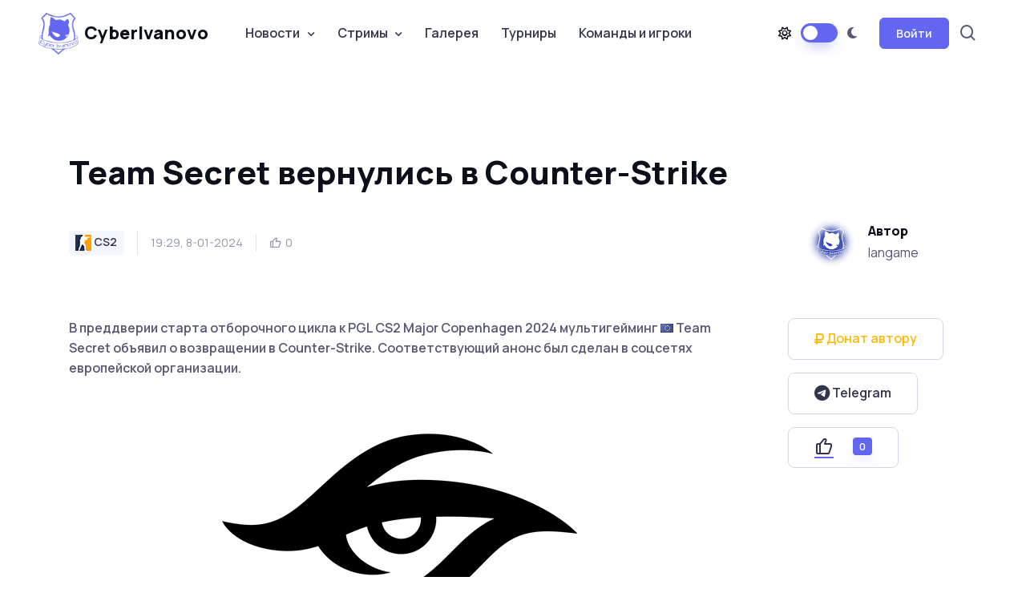

--- FILE ---
content_type: text/html; charset=utf-8
request_url: https://cyberivanovo.ru/cs-go/19239-team-secret-vernulis-v-counter-strike.html
body_size: 11418
content:
<!DOCTYPE html>
<html lang="en" data-bs-theme="light">
	<head>
		<meta http-equiv="Content-Type" content="text/html; charset=utf-8" />
<title>Team Secret вернулись в Counter-Strike &raquo; CyberIvanovo | esport it&#039;s a way of life</title>
<meta name="description" content="В преддверии старта отборочного цикла к PGL CS2 Major Copenhagen 2024 мультигейминг  Team Secret объявил о возвращении в Counter-Strike. Соответствующий анонс был сделан в соцсетях европейской" />
<meta name="keywords" content="Secret, Tauson, innocent, anarkez, Kind0, Benjamin, Stabell, Copenhagen, Всего, Европы, января, отборочных, соревнования, турниру, состоятся, квалификации, несколько, через, часов, рамках" />
<meta name="generator" content="CyberIvanovo.RU" />
<meta property="og:site_name" content="CyberIvanovo | esport it&#039;s a way of life" />
<meta property="og:type" content="article" />
<meta property="og:title" content="Team Secret вернулись в Counter-Strike" />
<meta property="og:url" content="https://cyberivanovo.ru/cs-go/19239-team-secret-vernulis-v-counter-strike.html" />
<link rel="search" type="application/opensearchdescription+xml" href="https://cyberivanovo.ru/engine/opensearch.php" title="CyberIvanovo | esport it&#039;s a way of life" />
<link rel="alternate" type="application/rss+xml" title="CyberIvanovo | esport it&#039;s a way of life" href="https://cyberivanovo.ru/rss.xml" />
<script type="text/javascript" src="/engine/classes/min/index.php?charset=utf-8&amp;g=general&amp;16"></script>
<script type="text/javascript" src="/engine/classes/js/webfont.js"></script>
<script type="text/javascript" src="/engine/editor/scripts/webfont.js"></script>
<link media="screen" href="/engine/editor/css/default.css" type="text/css" rel="stylesheet" />
		<meta name="author" content="langame">

		<meta name="viewport" content="width=device-width, initial-scale=1">
		<script src="/templates/karina/assets/js/theme-switcher.js"></script>

		<link rel="apple-touch-icon" sizes="180x180" href="/templates/karina/assets/images/favicon/apple-touch-icon.png">
		<link rel="icon" type="image/png" sizes="32x32" href="/templates/karina/assets/images/favicon/favicon-32x32.png">
		<link rel="icon" type="image/png" sizes="16x16" href="/templates/karina/assets/images/favicon/favicon-16x16.png">
		<link rel="manifest" href="/templates/karina/assets/images/favicon/site.webmanifest">
		<link rel="mask-icon" href="/templates/karina/assets/images/favicon/safari-pinned-tab.svg" color="#6366f1">
		<link rel="shortcut icon" href="/templates/karina/assets/images/favicon/favicon.ico">
		<meta name="msapplication-TileColor" content="#080032">
		<meta name="msapplication-config" content="/templates/karina/assets/images/favicon/browserconfig.xml">
		<meta name="theme-color" content="#ffffff">

		<link rel="stylesheet" media="screen" href="/templates/karina/assets/vendor/boxicons/css/boxicons.min.css">
		<link rel="stylesheet" media="screen" href="/templates/karina/assets/vendor/swiper/swiper-bundle.min.css">
		<link rel="stylesheet" media="screen" href="/templates/karina/assets/vendor/prismjs/themes/prism.css">
		<link rel="stylesheet" media="screen" href="/templates/karina/assets/vendor/img-comparison-slider/dist/styles.css">
		<link rel="stylesheet" media="screen" href="/templates/karina/assets/vendor/prismjs/plugins/toolbar/prism-toolbar.css">
		<link rel="stylesheet" media="screen" href="/templates/karina/assets/vendor/prismjs/plugins/line-numbers/prism-line-numbers.css">
		<link rel="stylesheet" media="screen" href="/templates/karina/assets/vendor/lightgallery/css/lightgallery-bundle.min.css">
		<link rel="stylesheet" href="/templates/karina/assets/fonts/css/all.css">
		<link rel="stylesheet" media="screen" href="/templates/karina/assets/css/famfam.css">
		<link rel="stylesheet" media="screen" href="/templates/karina/assets/css/theme.min.css">
		<link rel="stylesheet" media="screen" href="/templates/karina/assets/css/elements.css">

		<style>
			.page-loading{position:fixed;top:0;right:0;bottom:0;left:0;width:100%;height:100%;-webkit-transition:all .4s .2s ease-in-out;transition:all .4s .2s ease-in-out;background-color:#fff;opacity:0;visibility:hidden;z-index:9999}[data-bs-theme="dark"] .page-loading{background-color:#0b0f19}.page-loading.active{opacity:1;visibility:visible}.page-loading-inner{position:absolute;top:50%;left:0;width:100%;text-align:center;-webkit-transform:translateY(-50%);transform:translateY(-50%);-webkit-transition:opacity .2s ease-in-out;transition:opacity .2s ease-in-out;opacity:0}.page-loading.active > .page-loading-inner{opacity:1}.page-loading-inner > span{display:block;font-size:1rem;font-weight:400;color:#9397ad}[data-bs-theme="dark"] .page-loading-inner > span{color:#fff;opacity:.6}.page-spinner{display:inline-block;width:2.75rem;height:2.75rem;margin-bottom:.75rem;vertical-align:text-bottom;border:.15em solid #b4b7c9;border-right-color:transparent;border-radius:50%;-webkit-animation:spinner .75s linear infinite;animation:spinner .75s linear infinite}[data-bs-theme="dark"] .page-spinner{border-color:rgba(255,255,255,.4);border-right-color:transparent}@-webkit-keyframes spinner{100%{-webkit-transform:rotate(360deg);transform:rotate(360deg)}}@keyframes spinner{100%{-webkit-transform:rotate(360deg);transform:rotate(360deg)}}
		</style>

		<script>
			(function () {
				window.onload = function () {
					const preloader = document.querySelector('.page-loading');
					preloader.classList.remove('active');
					setTimeout(function () {
						preloader.remove();
					}, 1000);
				};
			})();
		</script>

	</head>
	<base href="/"/>

	<body>
		<script type="text/javascript">
<!--
var dle_root       = '/';
var dle_admin      = '';
var dle_login_hash = '';
var dle_group      = 5;
var dle_skin       = 'karina';
var dle_wysiwyg    = '-1';
var quick_wysiwyg  = '1';
var dle_act_lang   = ["Да", "Нет", "Ввод", "Отмена", "Сохранить", "Удалить", "Загрузка. Пожалуйста, подождите..."];
var menu_short     = 'Быстрое редактирование';
var menu_full      = 'Полное редактирование';
var menu_profile   = 'Просмотр профиля';
var menu_send      = 'Отправить сообщение';
var menu_uedit     = 'Админцентр';
var dle_info       = 'Информация';
var dle_confirm    = 'Подтверждение';
var dle_prompt     = 'Ввод информации';
var dle_req_field  = 'Заполните все необходимые поля';
var dle_del_agree  = 'Вы действительно хотите удалить? Данное действие невозможно будет отменить';
var dle_spam_agree = 'Вы действительно хотите отметить пользователя как спамера? Это приведёт к удалению всех его комментариев';
var dle_complaint  = 'Укажите текст Вашей жалобы для администрации:';
var dle_big_text   = 'Выделен слишком большой участок текста.';
var dle_orfo_title = 'Укажите комментарий для администрации к найденной ошибке на странице';
var dle_p_send     = 'Отправить';
var dle_p_send_ok  = 'Уведомление успешно отправлено';
var dle_save_ok    = 'Изменения успешно сохранены. Обновить страницу?';
var dle_reply_title= 'Ответ на комментарий';
var dle_tree_comm  = '0';
var dle_del_news   = 'Удалить статью';
var allow_dle_delete_news   = false;
//-->
</script>
		<div class="page-loading active">
			<div class="page-loading-inner">
				<div class="page-spinner"></div><span>Загрузка...</span>
			</div>
		</div>

    <main class="page-wrapper">
		<header class="header navbar navbar-expand-lg bg-light navbar-sticky">
			<div class="container px-3">
				<a href="/" class="navbar-brand pe-3">
					<img src="/templates/karina/assets/images/globals/other/cyberivanovo_logo_purple.png" width="50px" alt="CyberIvanovo"> CyberIvanovo
				</a>

				<div id="navbarNav" class="offcanvas offcanvas-end">
					<div id="searchCollapse" class="collapse order-lg-2">
						<div class="container py-3 pt-lg-2 pb-lg-4">
							<form action="" name="searchform" method="post">
								<input type="hidden" name="do" value="search" />
								<input type="hidden" name="subaction" value="search" />
								<div class="position-relative">
									<input type="text" id="story" name="story" class="form-control form-control-lg ps-5" placeholder="Поиск...">
									<i class="bx bx-search fs-5 text-muted position-absolute top-50 start-0 translate-middle-y ms-3"></i>
								</div>
							</form>
						</div>
					</div>

					<div class="offcanvas-header border-bottom">
						<h5 class="offcanvas-title">Меню</h5>
						<button type="button" class="btn-close" data-bs-dismiss="offcanvas" aria-label="Close"></button>
					</div>
					<div class="offcanvas-body">
						<div class="mb-3 d-lg-none">
							<form action="" name="searchform_mobile" method="post">
								<input type="hidden" name="do" value="search" />
								<input type="hidden" name="subaction" value="search" />
								<div class="position-relative">
									<input type="text" id="story_mobile" name="story" class="form-control ps-5" placeholder="Поиск...">
									<i class="bx bx-search fs-5 text-muted position-absolute top-50 start-0 translate-middle-y ms-3"></i>
								</div>
							</form>
						</div>
						<ul class="navbar-nav me-auto mb-2 mb-lg-0">
							<li class="nav-item dropdown">
								<a href="#" class="nav-link dropdown-toggle" data-bs-toggle="dropdown" aria-current="page">Новости</a>
								<ul class="dropdown-menu">
									<li><a href="cs-go" class="dropdown-item"> <span class="game-icon game-icon-csgo"></span> CS2</a></li>
									<li><a href="dota-2" class="dropdown-item"> <span class="game-icon game-icon-dota2"></span> Dota 2</a></li>
									<li><a href="league-of-legends" class="dropdown-item"> <span class="game-icon game-icon-lol"></span> League of Legends</a></li>
									<li><a href="hearthstone" class="dropdown-item"> <span class="game-icon game-icon-hearthstone"></span> Hearthstone</a></li>
									<li><a href="overwatch" class="dropdown-item"> <span class="game-icon game-icon-overwatch"></span> Overwatch</a></li>
									<li><a href="valorant" class="dropdown-item"> <span class="game-icon game-icon-valorant"></span> Valorant</a></li>
									<li><a href="fortnite" class="dropdown-item"> <span class="game-icon game-icon-fortnite"></span> Fortnite</a></li>
									<li><a href="interview" class="dropdown-item"> <span class="game-icon game-icon-interview"></span> Интервью</a></li>
									<li><a href="device" class="dropdown-item"> <span class="game-icon game-icon-device"></span> Девайсы</a></li>
									<li><a href="other-news" class="dropdown-item"> <span class="game-icon game-icon-other"></span> Остальное</a></li>
								</ul>
							</li>
							<li class="nav-item dropdown">
								<a href="#" class="nav-link dropdown-toggle" data-bs-toggle="dropdown">Стримы</a>
								<div class="dropdown-menu">
									<div class="d-lg-flex pt-lg-3">
										<div class="mega-dropdown-column">
											<ul class="list-unstyled mb-3">
												<li><a href="stream-twitch-csgo.html" class="dropdown-item py-1"> <span class="game-icon game-icon-csgo"></span> CS2</a></li>
												<li><a href="stream-twitch-valorant.html" class="dropdown-item py-1"> <span class="game-icon game-icon-valorant"></span> Valorant</a></li>
												<li><a href="stream-twitch-fortnite.html" class="dropdown-item py-1"> <span class="game-icon game-icon-fortnite"></span> Fortnite</a></li>
												<li><a href="stream-twitch-lol.html" class="dropdown-item py-1"> <span class="game-icon game-icon-lol"></span> League of Legends</a></li>
												<li><a href="stream-twitch-dota2.html" class="dropdown-item py-1"> <span class="game-icon game-icon-dota2"></span> Dota 2</a></li>
												<li><a href="stream-twitch-overwatch2.html" class="dropdown-item py-1"> <span class="game-icon game-icon-overwatch"></span> Overwatch 2</a></li>
												<li><a href="stream-twitch-hs.html" class="dropdown-item py-1"> <span class="game-icon game-icon-hearthstone"></span> Hearthstone</a></li>
												<li><a href="stream-twitch-apex.html" class="dropdown-item py-1"> <span class="game-icon game-icon-apex-legends"></span> Apex Legends</a></li>
												<li><a href="stream-twitch-r6s.html" class="dropdown-item py-1"> <span class="game-icon game-icon-r6s"></span> Rainbow Six: Siege</a></li>
											</ul>
										</div>
										<div class="mega-dropdown-column">
											<ul class="list-unstyled mb-3">
												<li><a href="stream-twitch-wot.html" class="dropdown-item py-1"> <span class="game-icon game-icon-wot"></span> Мир танков</a></li>
												<li><a href="stream-twitch-warzone.html" class="dropdown-item py-1"> <span class="game-icon game-icon-cod-warzone"></span> CoD: Warzone</a></li>
												<li><a href="stream-twitch-sc2.html" class="dropdown-item py-1"> <span class="game-icon game-icon-sc2"></span> StarCraft</a></li>
												<li><a href="stream-twitch-wc3.html" class="dropdown-item py-1"> <span class="game-icon game-icon-wc3"></span> Warcraft III</a></li>
												<li><a href="stream-twitch-d3ros.html" class="dropdown-item py-1"> <span class="game-icon game-icon-d3"></span> Diablo</a></li>
												<li><a href="stream-twitch-wow.html" class="dropdown-item py-1"> <span class="game-icon game-icon-wow"></span> World of Warcraft</a></li>
												<li><a href="stream-twitch-pubg.html" class="dropdown-item py-1"> <span class="game-icon game-icon-pubg"></span> PUBG</a></li>
												<li><a href="stream-twitch-teamfighttactics.html" class="dropdown-item py-1"> <span class="game-icon game-icon-teamfight_tactics"></span> Teamfight Tactics</a></li>
												<li><a href="stream-twitch-hots.html" class="dropdown-item py-1"> <span class="game-icon game-icon-hots"></span> Heroes of the Storm</a></li>
											</ul>
										</div>
									</div>
								</div>
							</li>
							<li class="nav-item">
								<a href="gallery.html" class="nav-link">Галерея</a>
							</li>
							<li class="nav-item">
								<a href="events.html" class="nav-link">Турниры</a>
							</li>
							<li class="nav-item">
								<a href="team_db.html" class="nav-link">Команды и игроки</a>
							</li>
						</ul>
					</div>    
				</div>

				<div class="d-flex align-items-center order-lg-2 ms-auto">
					<a href="#searchCollapse" class="nav-link px-2 d-none d-lg-block" data-bs-toggle="collapse" aria-label="Search">
						<i class="bx bx-search fs-4 mx-1"></i>
					</a>
				</div>

				<div class="form-check form-switch mode-switch pe-lg-1 ms-auto me-4" data-bs-toggle="mode">
					<input type="checkbox" class="form-check-input" id="theme-mode">
					<label class="form-check-label d-none d-sm-block" data-bs-toggle="tooltip" data-bs-placement="bottom" title="Lumos" for="theme-mode"><i class="fa-regular fa-sun"></i></label>
					<label class="form-check-label d-none d-sm-block" data-bs-toggle="tooltip" data-bs-placement="bottom" title="Nox" for="theme-mode"><i class="fa-solid fa-moon"></i></label>
				</div>
				<button type="button" class="navbar-toggler" data-bs-toggle="offcanvas" data-bs-target="#navbarNav" aria-controls="navbarNav" aria-expanded="false" aria-label="Toggle navigation">
					<span class="navbar-toggler-icon"></span>
				</button>
				
<button class="btn btn-primary btn-sm fs-sm rounded d-none d-lg-inline-flex" type="button" data-bs-toggle="modal" data-bs-target="#modalCentered">Войти</button>

<div class="modal fade" id="modalCentered" tabindex="-1" role="dialog">
	<div class="modal-dialog modal-dialog-centered" role="document">
		<div class="modal-content">
			<div class="modal-header">
				<ul class="nav nav-tabs mb-0" role="tablist">
					<li class="nav-item fs-sm mb-0">
						<a class="nav-link active" href="#signin" data-bs-toggle="tab" role="tab" aria-selected="true">
							<i class="bx bx-lock-open fs-base me-2"></i> Вход
						</a>
					</li>
					<li class="nav-item fs-sm mb-0">
						<a class="nav-link" href="https://cyberivanovo.ru/index.php?do=register" aria-selected="false">
							<i class="bx bx-user fs-base me-2"></i> Регистрация
						</a>
					</li>
				</ul>
				<button class="btn-close" type="button" data-bs-dismiss="modal" aria-label="Закрыть"></button>
			</div>
			<div class="modal-body tab-content py-4">
				<div class="text-center">
					<img src="/templates/karina/assets/images/globals/other/noavatar.png" alt="">
				</div>

				<form class="tab-pane fade show active" autocomplete="off" method="post" action="">
					<div class="mb-3">
						<label class="form-label" for="email1">Имя пользователя</label>
						<input class="form-control" type="text" name="login_name" id="login_name">
					</div>
					<div class="mb-3">
						<label class="form-label" for="pass1">Пароль</label>
					<div class="password-toggle">
						<input class="form-control" type="password" name="login_password" id="login_password">
						<label class="password-toggle-btn">
							<input class="password-toggle-check" type="checkbox"><span class="password-toggle-indicator"></span>
						</label>
					</div>
					</div>
					<div class="mb-3 d-flex flex-wrap justify-content-between">
						<div class="form-check mb-2">
							<input class="form-check-input" type="checkbox" name="login_not_save" id="login_not_save" value="1">
							<label class="form-check-label" for="remember">Запомнить меня</label>
						</div>
						<a class="fs-sm" href="https://cyberivanovo.ru/index.php?do=lostpassword">Забыли пароль?</a>
					</div>
					<button onclick="submit();" class="btn btn-primary d-block w-100" type="submit">Войти</button>
					<input name="login" type="hidden" id="login" value="submit" />
				</form>
			</div>
		</div>
	</div>
</div>



			</div>
		</header>
<!--
		To connect permitted only files with the extension: .tpl or .php
-->



		<section class="container mb-5 pt-5 pb-lg-5">





			<div class="pb-3">
				
				<div id='dle-content'>﻿<section class="container mt-4 pt-lg-2 pb-3">
	<h1 class="pb-3" style="max-width: auto;">Team Secret вернулись в Counter-Strike</h1>
	<div class="d-flex flex-md-row flex-column align-items-md-center justify-content-md-between mb-3">
		<div class="d-flex align-items-center flex-wrap text-muted mb-md-0 mb-4">
			<div class="fs-xs border-end pe-3 me-3 mb-2">
				<span class="badge fs-sm text-nav bg-secondary text-decoration-none"> <span class="game-icon game-icon-csgo"></span> CS2</span>
			</div>
			<div class="fs-sm border-end pe-3 me-3 mb-2">19:29, 8-01-2024</div>
			<div class="d-flex mb-2">
				<div class="d-flex align-items-center me-1">
					<i class="bx bx-like fs-base me-1"></i> <span class="fs-sm"><span id="ratig-layer-19239" class="ignore-select"><span class="ratingtypeplus ignore-select" >0</span></span></span>
				</div>
				
			</div>
		</div>
		<div class="d-flex align-items-center position-relative ps-md-3 pe-lg-5 mb-2">
			<img src="/templates/karina/assets/images/globals/other/noavatar.png" class="rounded-circle" width="60" alt="Avatar">
			<div class="ps-3">
				<h6 class="mb-1">Автор</h6>
				langame
			</div>
		</div>
	</div>
</section>

<section class="container mb-5 pt-4 pb-2 py-mg-4">
	<div class="row gy-4">
		<div class="col-lg-9">
			<p class="mb-4 pb-2 fw-medium">
				В преддверии старта отборочного цикла к PGL CS2 Major Copenhagen 2024 мультигейминг <!--flag:flag-eu--><i class="famfamfam-flag-eu" /></i><!--/flag--> Team Secret объявил о возвращении в Counter-Strike. Соответствующий анонс был сделан в соцсетях европейской организации.
			</p>

			<div class="text-center">
				<img src="images/articles/news/team-logo/Team_Secret.png">
			</div>

			<p class="mb-4 pb-2 fw-medium">
				<div><span style="letter-spacing: 0px; word-spacing: 0.1em;">В новый состав <!--flag:flag-eu--><i class="famfamfam-flag-eu" /></i><!--/flag--> Team Secret вошли <!--flag:flag-pl--><i class="famfamfam-flag-pl" /></i><!--/flag--> innocent, <!--flag:flag-il--><i class="famfamfam-flag-il" /></i><!--/flag--> anarkez, <!--flag:flag-rs--><i class="famfamfam-flag-rs" /></i><!--/flag--> Kind0, <!--flag:flag-dk--><i class="famfamfam-flag-dk" /></i><!--/flag--> Maze и <!--flag:flag-dk--><i class="famfamfam-flag-dk" /></i><!--/flag--> Tauson - все 5 последние месяцы провели в инактиве. Главным тренером коллектива назначен <!--flag:flag-dk--><i class="famfamfam-flag-dk" /></i><!--/flag--> Benjamin "cube" Stabell, который ранее возглавлял <!--flag:flag-dk--><i class="famfamfam-flag-dk" /></i><!--/flag--> Copenhagen Flames.</span></div>
<div><br />
	</div>
<div><!--flag:flag-eu--><i class="famfamfam-flag-eu" /></i><!--/flag--> Team Secret покажет себя в деле уже через несколько часов, в рамках первой открытой квалификации к RMR турниру для Европы. Всего с 8 по 15 января 2024 состоятся 4 отборочных соревнования открытого формата.</div>
<div><br />
	</div>
<div>
	<div>Состав <!--flag:flag-eu--><i class="famfamfam-flag-eu" /></i><!--/flag--> Team Secret:</div>
	<ul>
		<li><!--flag:flag-pl--><i class="famfamfam-flag-pl" /></i><!--/flag--> Paweł "innocent" Mocek</li>
		<li><!--flag:flag-il--><i class="famfamfam-flag-il" /></i><!--/flag--> Guy "anarkez" Trachtman</li>
		<li><!--flag:flag-dk--><i class="famfamfam-flag-dk" /></i><!--/flag--> Mikkel "Maze" Sparvath</li>
		<li><!--flag:flag-dk--><i class="famfamfam-flag-dk" /></i><!--/flag--> Sebastian "Tauson" Tauson Lindelof</li>
		<li><!--flag:flag-rs--><i class="famfamfam-flag-rs" /></i><!--/flag--> Vladan "Kind0" Mandić</li>
		<li><!--flag:flag-dk--><i class="famfamfam-flag-dk" /></i><!--/flag--> Philip "tekziNz" Karsbøl (Тренер)</li>
		<li><!--flag:flag-dk--><i class="famfamfam-flag-dk" /></i><!--/flag--> Benjamin "cube" Stabell (Тренер)</li>
		<li><!--flag:flag-dk--><i class="famfamfam-flag-dk" /></i><!--/flag--> Peter "Gulle" Østergaard (Тренер)</li>
		<li><!--flag:flag-gb--><i class="famfamfam-flag-gb" /></i><!--/flag--> Sam "SamE" Ellis (Менеджер)</li>
	</ul></div>
<ul>
</ul>
			</p>

			<hr class="mb-4">
			<div class="d-flex flex-sm-row flex-column pt-2">
				<div>
					<a href="https://csgo.com/" class="btn btn-sm btn-outline-secondary me-2 mb-2"><i class="fa-solid fa-link"></i>&nbsp;Источник</a>
				</div>
            </div>
		</div>

		<div class="col-lg-3 position-relative">
			<div class="sticky-top ms-xl-5 ms-lg-4 ps-xxl-4" style="top: 105px !important;">
				<span class="d-block mb-3">
					<a href="https://dalink.to/a_langame" target="_blank" rel="nofollow" class="text-warning btn btn-lg btn-outline-secondary">
						<i class="fa-solid fa-ruble-sign"></i>&nbsp;Донат автору
					</a>
				</span>
				<span class="d-block mb-3">
					<a href="https://t.me/cyberivanovo" target="_blank" rel="nofollow" class="btn btn-lg btn-outline-secondary">
						<i class="fa-brands fa-telegram fa-lg"></i>&nbsp;Telegram
					</a>
				</span>
				
				

<!--
				<h6>Share this post:</h6>
				<div class="mb-4 pb-lg-3">
					<a href="#" class="btn btn-icon btn-secondary btn-linkedin me-2 mb-2" aria-label="LinkedIn">
						<i class="bx bxl-linkedin"></i>
					</a>
					<a href="#" class="btn btn-icon btn-secondary btn-facebook me-2 mb-2" aria-label="Facebook">
						<i class="bx bxl-facebook"></i>
					</a>
					<a href="#" class="btn btn-icon btn-secondary btn-twitter me-2 mb-2" aria-label="Twitter">
						<i class="bx bxl-twitter"></i>
					</a>
					<a href="#" class="btn btn-icon btn-secondary btn-instagram me-2 mb-2" aria-label="Instagram">
						<i class="bx bxl-instagram"></i>
					</a>
				</div>
-->
				
					<a href="#" onclick="doRate('plus', '19239'); return false;" >
						<button type="button" class="btn btn-lg btn-outline-secondary">
							<i class="bx bx-like me-2 lead"></i>
							<span class="badge bg-primary shadow-primary mt-n1 ms-3"><span id="ratig-layer-19239" class="ignore-select"><span class="ratingtypeplus ignore-select" >0</span></span></span>
						</button>
					</a>
				
			</div>
		</div>
	</div>
</section>

<section class="container mb-5 pt-md-4">
	<div class="d-flex flex-sm-row flex-column align-items-center justify-content-between mb-4 pb-1 pb-md-3">
		<h2 class="h1 mb-sm-0">Похожие новости</h2>
		<a href="/" class="btn btn-lg btn-outline-primary ms-4">
			Все новости <i class="bx bx-right-arrow-alt ms-1 me-n1 lh-1 lead"></i>
		</a>
	</div>

	<div class="swiper mx-n2" data-swiper-options='{
		"slidesPerView": 1,
		"spaceBetween": 8,
		"pagination": {
			"el": ".swiper-pagination",
			"clickable": true
		},
		"breakpoints": {
			"500": {
				"slidesPerView": 2
			},
			"1000": {
				"slidesPerView": 3
			}
		}
	}'>
	<div class="swiper-wrapper">
		<div class="swiper-slide h-auto pb-3">
	<article class="card border-0 shadow-sm h-100 mx-2">
		<div class="position-relative">
			<a href="https://cyberivanovo.ru/cs-go/20119-bcgame-esports-nashli-novogo-trenera.html" class="position-absolute top-0 start-0 w-100 h-100" aria-label="Читать дальше"></a>
			<a href="https://cyberivanovo.ru/cs-go/20119-bcgame-esports-nashli-novogo-trenera.html" class="badge fs-sm position-absolute bg-secondary top-0 end-0 zindex-5 me-3 mt-3" aria-label="Читать дальше">
				CS2
			</a>
			<img src="images/articles/news/people/Ladislav_GuardiaN_Kovacs.jpg" class="card-img-top" alt="Image">
		</div>
		<div class="card-body pb-4">
			<h3 class="h5 mb-0">
				<a href="https://cyberivanovo.ru/cs-go/20119-bcgame-esports-nashli-novogo-trenera.html">BC.Game Esports нашли нового тренера</a>
			</h3>
		</div>
	</article>
</div><div class="swiper-slide h-auto pb-3">
	<article class="card border-0 shadow-sm h-100 mx-2">
		<div class="position-relative">
			<a href="https://cyberivanovo.ru/cs-go/19959-gamerlegion-ukomplektovali-sostav.html" class="position-absolute top-0 start-0 w-100 h-100" aria-label="Читать дальше"></a>
			<a href="https://cyberivanovo.ru/cs-go/19959-gamerlegion-ukomplektovali-sostav.html" class="badge fs-sm position-absolute bg-secondary top-0 end-0 zindex-5 me-3 mt-3" aria-label="Читать дальше">
				CS2
			</a>
			<img src="images/articles/news/team-logo/Team_GamerLegion.png" class="card-img-top" alt="Image">
		</div>
		<div class="card-body pb-4">
			<h3 class="h5 mb-0">
				<a href="https://cyberivanovo.ru/cs-go/19959-gamerlegion-ukomplektovali-sostav.html">GamerLegion укомплектовали состав</a>
			</h3>
		</div>
	</article>
</div><div class="swiper-slide h-auto pb-3">
	<article class="card border-0 shadow-sm h-100 mx-2">
		<div class="position-relative">
			<a href="https://cyberivanovo.ru/cs-go/19788-ecstatic-podpisali-byvshego-igroka-team-secret.html" class="position-absolute top-0 start-0 w-100 h-100" aria-label="Читать дальше"></a>
			<a href="https://cyberivanovo.ru/cs-go/19788-ecstatic-podpisali-byvshego-igroka-team-secret.html" class="badge fs-sm position-absolute bg-secondary top-0 end-0 zindex-5 me-3 mt-3" aria-label="Читать дальше">
				CS2
			</a>
			<img src="images/articles/news/team-logo/ECSTATIC.png" class="card-img-top" alt="Image">
		</div>
		<div class="card-body pb-4">
			<h3 class="h5 mb-0">
				<a href="https://cyberivanovo.ru/cs-go/19788-ecstatic-podpisali-byvshego-igroka-team-secret.html">ECSTATIC подписали бывшего игрока Team Secret</a>
			</h3>
		</div>
	</article>
</div><div class="swiper-slide h-auto pb-3">
	<article class="card border-0 shadow-sm h-100 mx-2">
		<div class="position-relative">
			<a href="https://cyberivanovo.ru/cs-go/19692-team-secret-raspustili-cs2-sostav.html" class="position-absolute top-0 start-0 w-100 h-100" aria-label="Читать дальше"></a>
			<a href="https://cyberivanovo.ru/cs-go/19692-team-secret-raspustili-cs2-sostav.html" class="badge fs-sm position-absolute bg-secondary top-0 end-0 zindex-5 me-3 mt-3" aria-label="Читать дальше">
				CS2
			</a>
			<img src="images/articles/news/team-logo/Team_Secret.png" class="card-img-top" alt="Image">
		</div>
		<div class="card-body pb-4">
			<h3 class="h5 mb-0">
				<a href="https://cyberivanovo.ru/cs-go/19692-team-secret-raspustili-cs2-sostav.html">Team Secret распустили CS2 состав</a>
			</h3>
		</div>
	</article>
</div><div class="swiper-slide h-auto pb-3">
	<article class="card border-0 shadow-sm h-100 mx-2">
		<div class="position-relative">
			<a href="https://cyberivanovo.ru/cs-go/19588-team-secret-rastorgli-kontrakt-s-maze.html" class="position-absolute top-0 start-0 w-100 h-100" aria-label="Читать дальше"></a>
			<a href="https://cyberivanovo.ru/cs-go/19588-team-secret-rastorgli-kontrakt-s-maze.html" class="badge fs-sm position-absolute bg-secondary top-0 end-0 zindex-5 me-3 mt-3" aria-label="Читать дальше">
				CS2
			</a>
			<img src="images/articles/news/team-logo/Team_Secret.png" class="card-img-top" alt="Image">
		</div>
		<div class="card-body pb-4">
			<h3 class="h5 mb-0">
				<a href="https://cyberivanovo.ru/cs-go/19588-team-secret-rastorgli-kontrakt-s-maze.html">Team Secret расторгли контракт с Maze</a>
			</h3>
		</div>
	</article>
</div><div class="swiper-slide h-auto pb-3">
	<article class="card border-0 shadow-sm h-100 mx-2">
		<div class="position-relative">
			<a href="https://cyberivanovo.ru/cs-go/18335-farlig-zamenil-regali-v-copenhagen-flames.html" class="position-absolute top-0 start-0 w-100 h-100" aria-label="Читать дальше"></a>
			<a href="https://cyberivanovo.ru/cs-go/18335-farlig-zamenil-regali-v-copenhagen-flames.html" class="badge fs-sm position-absolute bg-secondary top-0 end-0 zindex-5 me-3 mt-3" aria-label="Читать дальше">
				CS2
			</a>
			<img src="images/articles/news/team-logo/Copenhagen_Flames.png" class="card-img-top" alt="Image">
		</div>
		<div class="card-body pb-4">
			<h3 class="h5 mb-0">
				<a href="https://cyberivanovo.ru/cs-go/18335-farlig-zamenil-regali-v-copenhagen-flames.html">farlig заменил regali в Copenhagen Flames</a>
			</h3>
		</div>
	</article>
</div><div class="swiper-slide h-auto pb-3">
	<article class="card border-0 shadow-sm h-100 mx-2">
		<div class="position-relative">
			<a href="https://cyberivanovo.ru/cs-go/17318-copenhagen-flames-predstavili-novyy-sostav.html" class="position-absolute top-0 start-0 w-100 h-100" aria-label="Читать дальше"></a>
			<a href="https://cyberivanovo.ru/cs-go/17318-copenhagen-flames-predstavili-novyy-sostav.html" class="badge fs-sm position-absolute bg-secondary top-0 end-0 zindex-5 me-3 mt-3" aria-label="Читать дальше">
				CS2
			</a>
			<img src="images/articles/news/img_2022/NzIxNDFTS3JyZEp2Ynh2.png" class="card-img-top" alt="Image">
		</div>
		<div class="card-body pb-4">
			<h3 class="h5 mb-0">
				<a href="https://cyberivanovo.ru/cs-go/17318-copenhagen-flames-predstavili-novyy-sostav.html">Copenhagen Flames представили новый состав</a>
			</h3>
		</div>
	</article>
</div><div class="swiper-slide h-auto pb-3">
	<article class="card border-0 shadow-sm h-100 mx-2">
		<div class="position-relative">
			<a href="https://cyberivanovo.ru/cs-go/14781-team-secret-rasstalis-s-sostavom-po-csgo.html" class="position-absolute top-0 start-0 w-100 h-100" aria-label="Читать дальше"></a>
			<a href="https://cyberivanovo.ru/cs-go/14781-team-secret-rasstalis-s-sostavom-po-csgo.html" class="badge fs-sm position-absolute bg-secondary top-0 end-0 zindex-5 me-3 mt-3" aria-label="Читать дальше">
				CS2
			</a>
			<img src="images/articles/news/team-logo/Team_Secret.png" class="card-img-top" alt="Image">
		</div>
		<div class="card-body pb-4">
			<h3 class="h5 mb-0">
				<a href="https://cyberivanovo.ru/cs-go/14781-team-secret-rasstalis-s-sostavom-po-csgo.html">Team Secret расстались с составом по CS:GO</a>
			</h3>
		</div>
	</article>
</div><div class="swiper-slide h-auto pb-3">
	<article class="card border-0 shadow-sm h-100 mx-2">
		<div class="position-relative">
			<a href="https://cyberivanovo.ru/cs-go/13406-team-secret-pereveli-tudson-v-zapas.html" class="position-absolute top-0 start-0 w-100 h-100" aria-label="Читать дальше"></a>
			<a href="https://cyberivanovo.ru/cs-go/13406-team-secret-pereveli-tudson-v-zapas.html" class="badge fs-sm position-absolute bg-secondary top-0 end-0 zindex-5 me-3 mt-3" aria-label="Читать дальше">
				CS2
			</a>
			<img src="images/articles/news/team-logo/Team_Secret.png" class="card-img-top" alt="Image">
		</div>
		<div class="card-body pb-4">
			<h3 class="h5 mb-0">
				<a href="https://cyberivanovo.ru/cs-go/13406-team-secret-pereveli-tudson-v-zapas.html">Team Secret перевели tudsoN в запас</a>
			</h3>
		</div>
	</article>
</div><div class="swiper-slide h-auto pb-3">
	<article class="card border-0 shadow-sm h-100 mx-2">
		<div class="position-relative">
			<a href="https://cyberivanovo.ru/cs-go/13249-percy-pereshel-v-team-secret.html" class="position-absolute top-0 start-0 w-100 h-100" aria-label="Читать дальше"></a>
			<a href="https://cyberivanovo.ru/cs-go/13249-percy-pereshel-v-team-secret.html" class="badge fs-sm position-absolute bg-secondary top-0 end-0 zindex-5 me-3 mt-3" aria-label="Читать дальше">
				CS2
			</a>
			<img src="images/articles/news/people/Martin_PERCY_Wessel.jpg" class="card-img-top" alt="Image">
		</div>
		<div class="card-body pb-4">
			<h3 class="h5 mb-0">
				<a href="https://cyberivanovo.ru/cs-go/13249-percy-pereshel-v-team-secret.html">percy перешел в Team Secret</a>
			</h3>
		</div>
	</article>
</div>

		<div class="swiper-pagination position-relative pt-2 pt-sm-3 mt-4"></div>
	</div>
</section>



<!--dlenavigationcomments--><div class="tab-content pt-1">
	<div class="tab-pane fade show active" id="preview1" role="tabpanel">
		<div class="alert alert-info" role="alert">
			<span class="fw-bold">Информация:</span> Посетители, находящиеся в группе <b>Гости</b>, не могут оставлять комментарии к данной публикации.
		</div>
	</div>
</div></div>
			</div>

		</section>


<!--
		To connect permitted only files with the extension: .tpl or .php
-->
	</main>

	<footer class="footer bg-dark pt-5 pb-4 pb-lg-5" data-bs-theme="dark">
		<div class="container pt-lg-4">
			<div class="row pb-5">
				<div class="col-lg-4 col-md-6">
					<div class="navbar-brand text-dark p-0 me-0 mb-3 mb-lg-4">
						<img src="/templates/karina/assets/images/globals/other/cyberivanovo_logo_white.png" width="47" alt="CyberIvanovo"> CyberIvanovo
					</div>
					<!--
					<p class="fs-sm text-light opacity-70 pb-lg-3 mb-4">
						Proin ipsum pharetra, senectus eget scelerisque varius pretium platea velit. Lacus, eget eu vitae nullam proin turpis etiam mi sit. Non feugiat feugiat egestas nulla nec. Arcu tempus, eget elementum dolor ullamcorper sodales ultrices eros.
					</p>
					-->
				</div>
				<div class="col-xl-6 col-lg-7 col-md-5 offset-xl-2 offset-md-1 pt-4 pt-md-1 pt-lg-0">
					<div id="footer-links" class="row">
						<div class="col-lg-4">
							<div id="useful-links" class="collapse d-lg-block" data-bs-parent="#footer-links">
								<ul class="nav flex-column pb-lg-1 mb-lg-3">
									<li class="nav-item"><a href="cs-go" class="nav-link d-inline-block px-0 pt-1 pb-2"> <span class="game-icon game-icon-csgo"></span> CS2 </a></li>
									<li class="nav-item"><a href="dota-2" class="nav-link d-inline-block px-0 pt-1 pb-2"> <span class="game-icon game-icon-dota2"></span> Dota 2 </a></li>
									<li class="nav-item"><a href="league-of-legends" class="nav-link d-inline-block px-0 pt-1 pb-2"> <span class="game-icon game-icon-lol"></span> League of Legends </a></li>
									<li class="nav-item"><a href="overwatch" class="nav-link d-inline-block px-0 pt-1 pb-2"> <span class="game-icon game-icon-overwatch"></span> Overwatch </a></li>
									<li class="nav-item"><a href="valorant" class="nav-link d-inline-block px-0 pt-1 pb-2"> <span class="game-icon game-icon-valorant"></span> Valorant </a></li>
								</ul>
							</div>
						</div>
						<div class="col-xl-4 col-lg-3">
							<div id="social-links" class="collapse d-lg-block" data-bs-parent="#footer-links">
								<ul class="nav flex-column mb-2 mb-lg-0">
									<li class="nav-item"><a href="fortnite" class="nav-link d-inline-block px-0 pt-1 pb-2"> <span class="game-icon game-icon-fortnite"></span> Fortnite </a></li>
									<li class="nav-item"><a href="hearthstone" class="nav-link d-inline-block px-0 pt-1 pb-2"> <span class="game-icon game-icon-hearthstone"></span> Hearthstone </a></li>
									<li class="nav-item"><a href="interview" class="nav-link d-inline-block px-0 pt-1 pb-2"> <span class="game-icon game-icon-interview"></span> Интервью </a></li>
									<li class="nav-item"><a href="device" class="nav-link d-inline-block px-0 pt-1 pb-2"> <span class="game-icon game-icon-device"></span> Девайсы </a></li>
									<li class="nav-item"><a href="other-news" class="nav-link d-inline-block px-0 pt-1 pb-2"> <span class="game-icon game-icon-other"></span> Остальное </a></li>
								</ul>
							</div>
						</div>
						<div class="col-xl-4 col-lg-5 pt-2 pt-lg-0">
							<h6 class="mb-2"></h6>
							<div class="">
								<a href="https://t.me/cyberivanovo" target="_blank" rel="_nofollow"><i class="fa-brands fa-telegram fa-2xl"></i></a>
							</div>
						</div>
					</div>
				</div>
			</div>
			<p class="nav d-block fs-xs text-center text-md-start pb-2 pb-lg-0 mb-0">
				<span class="text-light opacity-50"> Запрещено для детей. 18+ </span>
			</p>
			<p class="nav d-block fs-xs text-center text-md-start pb-2 pb-lg-0 mb-0">
				<span class="text-light opacity-50"> CyberIvanovo.ru &copy; 2006 — 2026 / Made with <i class="fa-solid fa-heart fa-lg" style="color: #ff0000;"></i> by </span> <a class="nav-link d-inline-block p-0" href="https://lngm.ru/" target="_blank" rel="noopener">langame</a>.
			</p>
		</div>
	</footer>

		<span type="button" class="btn-scroll-top toTop" data-scroll>
			<span class="btn-scroll-top-tooltip text-muted fs-sm me-2"></span>
			<i class="btn-scroll-top-icon bx bx-chevron-up"></i>
		</span>

		<script type="text/javascript">
			$(document).ready(function(){

			$(".toTop").hide();

			$(function () {
				$(window).scroll(function () {
					if ($(this).scrollTop() > 200) {
						$('.toTop').fadeIn();
					} else {
						$('.toTop').fadeOut();
					}
				});        
			});        
		});

		var easing, e, pos;
			$(function(){
			  $(".toTop").on("click", function(){
				pos= $(window).scrollTop();
				$("body").css({
				  "margin-top": -pos+"px",
				  "overflow-y": "scroll", 
				});
				$(window).scrollTop(0);
				$("body").css("transition", "all 1s ease");
				$("body").css("margin-top", "0");
				$("body").on("webkitTransitionEnd transitionend msTransitionEnd oTransitionEnd", function(){
				  $("body").css("transition", "none");
				});
			  });
			});
		</script>

		<script src="/templates/karina/assets/vendor/jarallax/dist/jarallax.min.js"></script>
		<script src="/templates/karina/assets/vendor/swiper/swiper-bundle.min.js"></script>
		<script src="/templates/karina/assets/vendor/prismjs/components/prism-core.min.js"></script>
		<script src="/templates/karina/assets/vendor/prismjs/components/prism-markup.min.js"></script>
		<script src="/templates/karina/assets/vendor/prismjs/components/prism-clike.min.js"></script>
		<script src="/templates/karina/assets/vendor/prismjs/plugins/toolbar/prism-toolbar.min.js"></script>
		<script src="/templates/karina/assets/vendor/prismjs/plugins/copy-to-clipboard/prism-copy-to-clipboard.min.js"></script>
		<script src="/templates/karina/assets/vendor/prismjs/plugins/line-numbers/prism-line-numbers.min.js"></script>
		<script src="/templates/karina/assets/js/theme.min.js"></script>
		<script src="/templates/karina/assets/vendor/parallax-js/dist/parallax.min.js"></script>
		<script src="/templates/karina/assets/vendor/img-comparison-slider/dist/index.js"></script>

		<!-- Yandex.Metrika counter -->
		<script type="text/javascript" >
		   (function(m,e,t,r,i,k,a){m[i]=m[i]||function(){(m[i].a=m[i].a||[]).push(arguments)};
		   m[i].l=1*new Date();
		   for (var j = 0; j < document.scripts.length; j++) {if (document.scripts[j].src === r) { return; }}
		   k=e.createElement(t),a=e.getElementsByTagName(t)[0],k.async=1,k.src=r,a.parentNode.insertBefore(k,a)})
		   (window, document, "script", "https://mc.yandex.ru/metrika/tag.js", "ym");

		   ym(19251727, "init", {
				clickmap:true,
				trackLinks:true,
				accurateTrackBounce:true,
				webvisor:true
		   });
		</script>
		<noscript><div><img src="https://mc.yandex.ru/watch/19251727" style="position:absolute; left:-9999px;" alt="" /></div></noscript>
		<!-- /Yandex.Metrika counter -->
	</body>
</html>